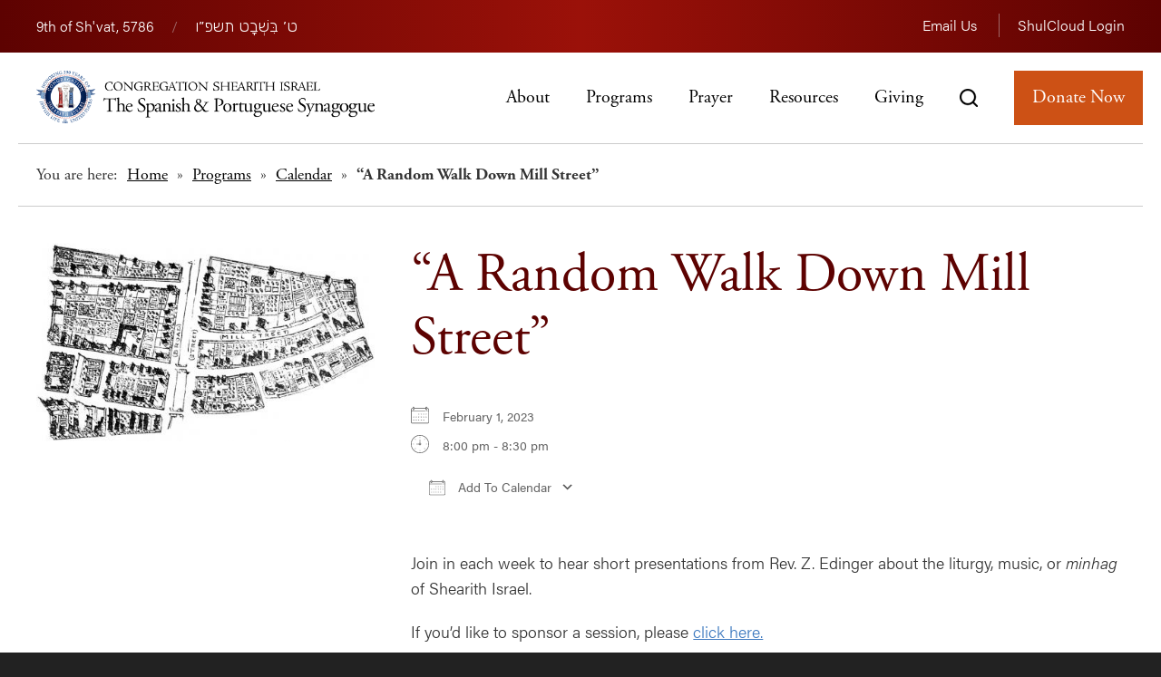

--- FILE ---
content_type: text/html; charset=UTF-8
request_url: https://www.shearithisrael.org/events/a-random-walk-down-mill-street-2023-02-01/
body_size: 14634
content:
<!DOCTYPE html>
<!--[if IEMobile 7 ]> <html dir="ltr" lang="en" xmlns:fb="https://www.facebook.com/2008/fbml" xmlns:addthis="https://www.addthis.com/help/api-spec"  prefix="og: https://ogp.me/ns#"class="no-js iem7"> <![endif]-->
<!--[if lt IE 7 ]> <html dir="ltr" lang="en" xmlns:fb="https://www.facebook.com/2008/fbml" xmlns:addthis="https://www.addthis.com/help/api-spec"  prefix="og: https://ogp.me/ns#" class="no-js ie6"> <![endif]-->
<!--[if IE 7 ]>    <html dir="ltr" lang="en" xmlns:fb="https://www.facebook.com/2008/fbml" xmlns:addthis="https://www.addthis.com/help/api-spec"  prefix="og: https://ogp.me/ns#" class="no-js ie7"> <![endif]-->
<!--[if IE 8 ]>    <html dir="ltr" lang="en" xmlns:fb="https://www.facebook.com/2008/fbml" xmlns:addthis="https://www.addthis.com/help/api-spec"  prefix="og: https://ogp.me/ns#" class="no-js ie8"> <![endif]-->
<!--[if (gte IE 9)|(gt IEMobile 7)|!(IEMobile)|!(IE)]><!--><html dir="ltr" lang="en" xmlns:fb="https://www.facebook.com/2008/fbml" xmlns:addthis="https://www.addthis.com/help/api-spec"  prefix="og: https://ogp.me/ns#" class="no-js"><!--<![endif]-->

<head>

    <meta charset="utf-8">
    <title>“A Random Walk Down Mill Street” | Congregation Shearith Israel - Manhattan Orthodox Synagogue</title>
    <meta name="viewport" content="width=device-width, initial-scale=1.0">
    <meta name="description" content="">
    <meta name="author" content="">

	<!-- Open graph tags -->
        <meta property="og:title" content="&#8220;A Random Walk Down Mill Street&#8221;" />
	<meta property="og:description" content="" />
    <meta property="og:url" content="https://www.shearithisrael.org/events/a-random-walk-down-mill-street-2023-02-01/" />
    <meta property="og:image:url" content="https://www.shearithisrael.org/wp-content/uploads/2022/05/Remnant023B.jpg" />
    <meta property="og:image:type" content="image/jpeg" />
	<meta property="og:image:width" content="1500" />
	<meta property="og:image:height" content="788" />
    
	<!-- CSS -->
    <link type="text/css" href="https://www.shearithisrael.org/wp-content/themes/shearithisrael/css/bootstrap.min.css" rel="stylesheet">
	<link rel="stylesheet" href="https://use.typekit.net/tsr6qam.css">
    <link type="text/css" href="https://www.shearithisrael.org/wp-content/themes/shearithisrael/style.css" rel="stylesheet" media="screen">
    <link type="text/css" href="https://www.shearithisrael.org/wp-content/themes/shearithisrael/navigation.css" rel="stylesheet" media="screen">

		
	<!-- Google fonts -->
	<link rel="preconnect" href="https://fonts.googleapis.com">
	<link rel="preconnect" href="https://fonts.gstatic.com" crossorigin>
	<link href="https://fonts.googleapis.com/css2?family=Rubik:ital,wght@0,300;0,400;1,300;1,400&display=swap" rel="stylesheet">

	<!-- Global site tag (gtag.js) - Google Analytics -->
	<script async src="https://www.googletagmanager.com/gtag/js?id=G-XV98JTS6B5"></script>
	<script>
	  window.dataLayer = window.dataLayer || [];
	  function gtag(){dataLayer.push(arguments);}
	  gtag('js', new Date());

	  gtag('config', 'G-XV98JTS6B5');
	</script>
	
    <!-- HTML5 shim, for IE6-8 support of HTML5 elements -->
    <!--[if lt IE 9]><script src="https://html5shim.googlecode.com/svn/trunk/html5.js"></script><![endif]-->

    <!-- Favicon and touch icons -->
    <link rel="apple-touch-icon-precomposed" sizes="144x144" href="https://www.shearithisrael.org/wp-content/themes/shearithisrael/icons/apple-touch-icon-144-precomposed.png">
    <link rel="apple-touch-icon-precomposed" sizes="114x114" href="https://www.shearithisrael.org/wp-content/themes/shearithisrael/icons/apple-touch-icon-114-precomposed.png">
	<link rel="apple-touch-icon-precomposed" sizes="72x72" href="https://www.shearithisrael.org/wp-content/themes/shearithisrael/icons/apple-touch-icon-72-precomposed.png">
	<link rel="apple-touch-icon-precomposed" href="https://www.shearithisrael.org/wp-content/themes/shearithisrael/icons/apple-touch-icon-57-precomposed.png">
	<link rel="shortcut icon" href="https://www.shearithisrael.org/wp-content/themes/shearithisrael/icons/favicon.png">    
    
    <!-- Feeds -->
    <link rel="pingback" href="https://www.shearithisrael.org/xmlrpc.php" />
    <link rel="alternate" type="application/rss+xml" title="Congregation Shearith Israel" href="https://www.shearithisrael.org/feed/" />
    <link rel="alternate" type="application/atom+xml" title="Congregation Shearith Israel" href="https://www.shearithisrael.org/feed/atom/" />

	<!-- Wordpress head functions -->    
        
		<!-- All in One SEO 4.9.3 - aioseo.com -->
	<meta name="description" content="Join in each week to hear short presentations from Rev. Z. Edinger about the liturgy, music, or minhag of Shearith Israel. If you&#039;d like to sponsor a session, please click here. To receive the Zoom link, make sure to join our weekly email list." />
	<meta name="robots" content="max-image-preview:large" />
	<meta name="author" content="Sarah Meira Rosenberg"/>
	<link rel="canonical" href="https://www.shearithisrael.org/events/a-random-walk-down-mill-street-2023-02-01/" />
	<meta name="generator" content="All in One SEO (AIOSEO) 4.9.3" />
		<meta property="og:locale" content="en_US" />
		<meta property="og:site_name" content="Congregation Shearith Israel | The Spanish and Portugese Synagogue" />
		<meta property="og:type" content="article" />
		<meta property="og:title" content="“A Random Walk Down Mill Street” | Congregation Shearith Israel - Manhattan Orthodox Synagogue" />
		<meta property="og:description" content="Join in each week to hear short presentations from Rev. Z. Edinger about the liturgy, music, or minhag of Shearith Israel. If you&#039;d like to sponsor a session, please click here. To receive the Zoom link, make sure to join our weekly email list." />
		<meta property="og:url" content="https://www.shearithisrael.org/events/a-random-walk-down-mill-street-2023-02-01/" />
		<meta property="article:published_time" content="2022-06-14T19:39:09+00:00" />
		<meta property="article:modified_time" content="2023-01-05T18:35:12+00:00" />
		<meta name="twitter:card" content="summary" />
		<meta name="twitter:title" content="“A Random Walk Down Mill Street” | Congregation Shearith Israel - Manhattan Orthodox Synagogue" />
		<meta name="twitter:description" content="Join in each week to hear short presentations from Rev. Z. Edinger about the liturgy, music, or minhag of Shearith Israel. If you&#039;d like to sponsor a session, please click here. To receive the Zoom link, make sure to join our weekly email list." />
		<script type="application/ld+json" class="aioseo-schema">
			{"@context":"https:\/\/schema.org","@graph":[{"@type":"BreadcrumbList","@id":"https:\/\/www.shearithisrael.org\/events\/a-random-walk-down-mill-street-2023-02-01\/#breadcrumblist","itemListElement":[{"@type":"ListItem","@id":"https:\/\/www.shearithisrael.org#listItem","position":1,"name":"Home","item":"https:\/\/www.shearithisrael.org","nextItem":{"@type":"ListItem","@id":"https:\/\/www.shearithisrael.org\/events\/#listItem","name":"Events"}},{"@type":"ListItem","@id":"https:\/\/www.shearithisrael.org\/events\/#listItem","position":2,"name":"Events","item":"https:\/\/www.shearithisrael.org\/events\/","nextItem":{"@type":"ListItem","@id":"https:\/\/www.shearithisrael.org\/events\/a-random-walk-down-mill-street-2023-02-01\/#listItem","name":"&#8220;A Random Walk Down Mill Street&#8221;"},"previousItem":{"@type":"ListItem","@id":"https:\/\/www.shearithisrael.org#listItem","name":"Home"}},{"@type":"ListItem","@id":"https:\/\/www.shearithisrael.org\/events\/a-random-walk-down-mill-street-2023-02-01\/#listItem","position":3,"name":"&#8220;A Random Walk Down Mill Street&#8221;","previousItem":{"@type":"ListItem","@id":"https:\/\/www.shearithisrael.org\/events\/#listItem","name":"Events"}}]},{"@type":"Organization","@id":"https:\/\/www.shearithisrael.org\/#organization","name":"Congregation Shearith Israel","description":"The Spanish and Portugese Synagogue","url":"https:\/\/www.shearithisrael.org\/"},{"@type":"Person","@id":"https:\/\/www.shearithisrael.org\/author\/srosenberg\/#author","url":"https:\/\/www.shearithisrael.org\/author\/srosenberg\/","name":"Sarah Meira Rosenberg","image":{"@type":"ImageObject","@id":"https:\/\/www.shearithisrael.org\/events\/a-random-walk-down-mill-street-2023-02-01\/#authorImage","url":"https:\/\/secure.gravatar.com\/avatar\/77f00eec70b472918228a906c7c54ee394fa82c68ad627af4254731a0a9ac047?s=96&d=mm&r=g","width":96,"height":96,"caption":"Sarah Meira Rosenberg"}},{"@type":"WebPage","@id":"https:\/\/www.shearithisrael.org\/events\/a-random-walk-down-mill-street-2023-02-01\/#webpage","url":"https:\/\/www.shearithisrael.org\/events\/a-random-walk-down-mill-street-2023-02-01\/","name":"\u201cA Random Walk Down Mill Street\u201d | Congregation Shearith Israel - Manhattan Orthodox Synagogue","description":"Join in each week to hear short presentations from Rev. Z. Edinger about the liturgy, music, or minhag of Shearith Israel. If you'd like to sponsor a session, please click here. To receive the Zoom link, make sure to join our weekly email list.","inLanguage":"en","isPartOf":{"@id":"https:\/\/www.shearithisrael.org\/#website"},"breadcrumb":{"@id":"https:\/\/www.shearithisrael.org\/events\/a-random-walk-down-mill-street-2023-02-01\/#breadcrumblist"},"author":{"@id":"https:\/\/www.shearithisrael.org\/author\/srosenberg\/#author"},"creator":{"@id":"https:\/\/www.shearithisrael.org\/author\/srosenberg\/#author"},"image":{"@type":"ImageObject","url":"https:\/\/www.shearithisrael.org\/wp-content\/uploads\/2022\/05\/Remnant023B.jpg","@id":"https:\/\/www.shearithisrael.org\/events\/a-random-walk-down-mill-street-2023-02-01\/#mainImage","width":480,"height":281},"primaryImageOfPage":{"@id":"https:\/\/www.shearithisrael.org\/events\/a-random-walk-down-mill-street-2023-02-01\/#mainImage"},"datePublished":"2022-06-14T15:39:09-04:00","dateModified":"2023-01-05T13:35:12-05:00"},{"@type":"WebSite","@id":"https:\/\/www.shearithisrael.org\/#website","url":"https:\/\/www.shearithisrael.org\/","name":"Congregation Shearith Israel","description":"The Spanish and Portugese Synagogue","inLanguage":"en","publisher":{"@id":"https:\/\/www.shearithisrael.org\/#organization"}}]}
		</script>
		<!-- All in One SEO -->

<link rel='dns-prefetch' href='//s7.addthis.com' />
<link rel="alternate" title="oEmbed (JSON)" type="application/json+oembed" href="https://www.shearithisrael.org/wp-json/oembed/1.0/embed?url=https%3A%2F%2Fwww.shearithisrael.org%2Fevents%2Fa-random-walk-down-mill-street-2023-02-01%2F" />
<link rel="alternate" title="oEmbed (XML)" type="text/xml+oembed" href="https://www.shearithisrael.org/wp-json/oembed/1.0/embed?url=https%3A%2F%2Fwww.shearithisrael.org%2Fevents%2Fa-random-walk-down-mill-street-2023-02-01%2F&#038;format=xml" />
<style id='wp-img-auto-sizes-contain-inline-css' type='text/css'>
img:is([sizes=auto i],[sizes^="auto," i]){contain-intrinsic-size:3000px 1500px}
/*# sourceURL=wp-img-auto-sizes-contain-inline-css */
</style>
<style id='wp-emoji-styles-inline-css' type='text/css'>

	img.wp-smiley, img.emoji {
		display: inline !important;
		border: none !important;
		box-shadow: none !important;
		height: 1em !important;
		width: 1em !important;
		margin: 0 0.07em !important;
		vertical-align: -0.1em !important;
		background: none !important;
		padding: 0 !important;
	}
/*# sourceURL=wp-emoji-styles-inline-css */
</style>
<link rel='stylesheet' id='wp-block-library-css' href='https://www.shearithisrael.org/wp-includes/css/dist/block-library/style.min.css?ver=6.9' type='text/css' media='all' />
<style id='classic-theme-styles-inline-css' type='text/css'>
/*! This file is auto-generated */
.wp-block-button__link{color:#fff;background-color:#32373c;border-radius:9999px;box-shadow:none;text-decoration:none;padding:calc(.667em + 2px) calc(1.333em + 2px);font-size:1.125em}.wp-block-file__button{background:#32373c;color:#fff;text-decoration:none}
/*# sourceURL=/wp-includes/css/classic-themes.min.css */
</style>
<link rel='stylesheet' id='aioseo/css/src/vue/standalone/blocks/table-of-contents/global.scss-css' href='https://www.shearithisrael.org/wp-content/plugins/all-in-one-seo-pack/dist/Lite/assets/css/table-of-contents/global.e90f6d47.css?ver=4.9.3' type='text/css' media='all' />
<style id='global-styles-inline-css' type='text/css'>
:root{--wp--preset--aspect-ratio--square: 1;--wp--preset--aspect-ratio--4-3: 4/3;--wp--preset--aspect-ratio--3-4: 3/4;--wp--preset--aspect-ratio--3-2: 3/2;--wp--preset--aspect-ratio--2-3: 2/3;--wp--preset--aspect-ratio--16-9: 16/9;--wp--preset--aspect-ratio--9-16: 9/16;--wp--preset--color--black: #000000;--wp--preset--color--cyan-bluish-gray: #abb8c3;--wp--preset--color--white: #ffffff;--wp--preset--color--pale-pink: #f78da7;--wp--preset--color--vivid-red: #cf2e2e;--wp--preset--color--luminous-vivid-orange: #ff6900;--wp--preset--color--luminous-vivid-amber: #fcb900;--wp--preset--color--light-green-cyan: #7bdcb5;--wp--preset--color--vivid-green-cyan: #00d084;--wp--preset--color--pale-cyan-blue: #8ed1fc;--wp--preset--color--vivid-cyan-blue: #0693e3;--wp--preset--color--vivid-purple: #9b51e0;--wp--preset--gradient--vivid-cyan-blue-to-vivid-purple: linear-gradient(135deg,rgb(6,147,227) 0%,rgb(155,81,224) 100%);--wp--preset--gradient--light-green-cyan-to-vivid-green-cyan: linear-gradient(135deg,rgb(122,220,180) 0%,rgb(0,208,130) 100%);--wp--preset--gradient--luminous-vivid-amber-to-luminous-vivid-orange: linear-gradient(135deg,rgb(252,185,0) 0%,rgb(255,105,0) 100%);--wp--preset--gradient--luminous-vivid-orange-to-vivid-red: linear-gradient(135deg,rgb(255,105,0) 0%,rgb(207,46,46) 100%);--wp--preset--gradient--very-light-gray-to-cyan-bluish-gray: linear-gradient(135deg,rgb(238,238,238) 0%,rgb(169,184,195) 100%);--wp--preset--gradient--cool-to-warm-spectrum: linear-gradient(135deg,rgb(74,234,220) 0%,rgb(151,120,209) 20%,rgb(207,42,186) 40%,rgb(238,44,130) 60%,rgb(251,105,98) 80%,rgb(254,248,76) 100%);--wp--preset--gradient--blush-light-purple: linear-gradient(135deg,rgb(255,206,236) 0%,rgb(152,150,240) 100%);--wp--preset--gradient--blush-bordeaux: linear-gradient(135deg,rgb(254,205,165) 0%,rgb(254,45,45) 50%,rgb(107,0,62) 100%);--wp--preset--gradient--luminous-dusk: linear-gradient(135deg,rgb(255,203,112) 0%,rgb(199,81,192) 50%,rgb(65,88,208) 100%);--wp--preset--gradient--pale-ocean: linear-gradient(135deg,rgb(255,245,203) 0%,rgb(182,227,212) 50%,rgb(51,167,181) 100%);--wp--preset--gradient--electric-grass: linear-gradient(135deg,rgb(202,248,128) 0%,rgb(113,206,126) 100%);--wp--preset--gradient--midnight: linear-gradient(135deg,rgb(2,3,129) 0%,rgb(40,116,252) 100%);--wp--preset--font-size--small: 13px;--wp--preset--font-size--medium: 20px;--wp--preset--font-size--large: 36px;--wp--preset--font-size--x-large: 42px;--wp--preset--spacing--20: 0.44rem;--wp--preset--spacing--30: 0.67rem;--wp--preset--spacing--40: 1rem;--wp--preset--spacing--50: 1.5rem;--wp--preset--spacing--60: 2.25rem;--wp--preset--spacing--70: 3.38rem;--wp--preset--spacing--80: 5.06rem;--wp--preset--shadow--natural: 6px 6px 9px rgba(0, 0, 0, 0.2);--wp--preset--shadow--deep: 12px 12px 50px rgba(0, 0, 0, 0.4);--wp--preset--shadow--sharp: 6px 6px 0px rgba(0, 0, 0, 0.2);--wp--preset--shadow--outlined: 6px 6px 0px -3px rgb(255, 255, 255), 6px 6px rgb(0, 0, 0);--wp--preset--shadow--crisp: 6px 6px 0px rgb(0, 0, 0);}:where(.is-layout-flex){gap: 0.5em;}:where(.is-layout-grid){gap: 0.5em;}body .is-layout-flex{display: flex;}.is-layout-flex{flex-wrap: wrap;align-items: center;}.is-layout-flex > :is(*, div){margin: 0;}body .is-layout-grid{display: grid;}.is-layout-grid > :is(*, div){margin: 0;}:where(.wp-block-columns.is-layout-flex){gap: 2em;}:where(.wp-block-columns.is-layout-grid){gap: 2em;}:where(.wp-block-post-template.is-layout-flex){gap: 1.25em;}:where(.wp-block-post-template.is-layout-grid){gap: 1.25em;}.has-black-color{color: var(--wp--preset--color--black) !important;}.has-cyan-bluish-gray-color{color: var(--wp--preset--color--cyan-bluish-gray) !important;}.has-white-color{color: var(--wp--preset--color--white) !important;}.has-pale-pink-color{color: var(--wp--preset--color--pale-pink) !important;}.has-vivid-red-color{color: var(--wp--preset--color--vivid-red) !important;}.has-luminous-vivid-orange-color{color: var(--wp--preset--color--luminous-vivid-orange) !important;}.has-luminous-vivid-amber-color{color: var(--wp--preset--color--luminous-vivid-amber) !important;}.has-light-green-cyan-color{color: var(--wp--preset--color--light-green-cyan) !important;}.has-vivid-green-cyan-color{color: var(--wp--preset--color--vivid-green-cyan) !important;}.has-pale-cyan-blue-color{color: var(--wp--preset--color--pale-cyan-blue) !important;}.has-vivid-cyan-blue-color{color: var(--wp--preset--color--vivid-cyan-blue) !important;}.has-vivid-purple-color{color: var(--wp--preset--color--vivid-purple) !important;}.has-black-background-color{background-color: var(--wp--preset--color--black) !important;}.has-cyan-bluish-gray-background-color{background-color: var(--wp--preset--color--cyan-bluish-gray) !important;}.has-white-background-color{background-color: var(--wp--preset--color--white) !important;}.has-pale-pink-background-color{background-color: var(--wp--preset--color--pale-pink) !important;}.has-vivid-red-background-color{background-color: var(--wp--preset--color--vivid-red) !important;}.has-luminous-vivid-orange-background-color{background-color: var(--wp--preset--color--luminous-vivid-orange) !important;}.has-luminous-vivid-amber-background-color{background-color: var(--wp--preset--color--luminous-vivid-amber) !important;}.has-light-green-cyan-background-color{background-color: var(--wp--preset--color--light-green-cyan) !important;}.has-vivid-green-cyan-background-color{background-color: var(--wp--preset--color--vivid-green-cyan) !important;}.has-pale-cyan-blue-background-color{background-color: var(--wp--preset--color--pale-cyan-blue) !important;}.has-vivid-cyan-blue-background-color{background-color: var(--wp--preset--color--vivid-cyan-blue) !important;}.has-vivid-purple-background-color{background-color: var(--wp--preset--color--vivid-purple) !important;}.has-black-border-color{border-color: var(--wp--preset--color--black) !important;}.has-cyan-bluish-gray-border-color{border-color: var(--wp--preset--color--cyan-bluish-gray) !important;}.has-white-border-color{border-color: var(--wp--preset--color--white) !important;}.has-pale-pink-border-color{border-color: var(--wp--preset--color--pale-pink) !important;}.has-vivid-red-border-color{border-color: var(--wp--preset--color--vivid-red) !important;}.has-luminous-vivid-orange-border-color{border-color: var(--wp--preset--color--luminous-vivid-orange) !important;}.has-luminous-vivid-amber-border-color{border-color: var(--wp--preset--color--luminous-vivid-amber) !important;}.has-light-green-cyan-border-color{border-color: var(--wp--preset--color--light-green-cyan) !important;}.has-vivid-green-cyan-border-color{border-color: var(--wp--preset--color--vivid-green-cyan) !important;}.has-pale-cyan-blue-border-color{border-color: var(--wp--preset--color--pale-cyan-blue) !important;}.has-vivid-cyan-blue-border-color{border-color: var(--wp--preset--color--vivid-cyan-blue) !important;}.has-vivid-purple-border-color{border-color: var(--wp--preset--color--vivid-purple) !important;}.has-vivid-cyan-blue-to-vivid-purple-gradient-background{background: var(--wp--preset--gradient--vivid-cyan-blue-to-vivid-purple) !important;}.has-light-green-cyan-to-vivid-green-cyan-gradient-background{background: var(--wp--preset--gradient--light-green-cyan-to-vivid-green-cyan) !important;}.has-luminous-vivid-amber-to-luminous-vivid-orange-gradient-background{background: var(--wp--preset--gradient--luminous-vivid-amber-to-luminous-vivid-orange) !important;}.has-luminous-vivid-orange-to-vivid-red-gradient-background{background: var(--wp--preset--gradient--luminous-vivid-orange-to-vivid-red) !important;}.has-very-light-gray-to-cyan-bluish-gray-gradient-background{background: var(--wp--preset--gradient--very-light-gray-to-cyan-bluish-gray) !important;}.has-cool-to-warm-spectrum-gradient-background{background: var(--wp--preset--gradient--cool-to-warm-spectrum) !important;}.has-blush-light-purple-gradient-background{background: var(--wp--preset--gradient--blush-light-purple) !important;}.has-blush-bordeaux-gradient-background{background: var(--wp--preset--gradient--blush-bordeaux) !important;}.has-luminous-dusk-gradient-background{background: var(--wp--preset--gradient--luminous-dusk) !important;}.has-pale-ocean-gradient-background{background: var(--wp--preset--gradient--pale-ocean) !important;}.has-electric-grass-gradient-background{background: var(--wp--preset--gradient--electric-grass) !important;}.has-midnight-gradient-background{background: var(--wp--preset--gradient--midnight) !important;}.has-small-font-size{font-size: var(--wp--preset--font-size--small) !important;}.has-medium-font-size{font-size: var(--wp--preset--font-size--medium) !important;}.has-large-font-size{font-size: var(--wp--preset--font-size--large) !important;}.has-x-large-font-size{font-size: var(--wp--preset--font-size--x-large) !important;}
:where(.wp-block-post-template.is-layout-flex){gap: 1.25em;}:where(.wp-block-post-template.is-layout-grid){gap: 1.25em;}
:where(.wp-block-term-template.is-layout-flex){gap: 1.25em;}:where(.wp-block-term-template.is-layout-grid){gap: 1.25em;}
:where(.wp-block-columns.is-layout-flex){gap: 2em;}:where(.wp-block-columns.is-layout-grid){gap: 2em;}
:root :where(.wp-block-pullquote){font-size: 1.5em;line-height: 1.6;}
/*# sourceURL=global-styles-inline-css */
</style>
<link rel='stylesheet' id='events-manager-css' href='https://www.shearithisrael.org/wp-content/plugins/events-manager/includes/css/events-manager.min.css?ver=7.2.3.1' type='text/css' media='all' />
<style id='events-manager-inline-css' type='text/css'>
body .em { --font-family : inherit; --font-weight : inherit; --font-size : 1em; --line-height : inherit; }
/*# sourceURL=events-manager-inline-css */
</style>
<link rel='stylesheet' id='addthis_all_pages-css' href='https://www.shearithisrael.org/wp-content/plugins/addthis/frontend/build/addthis_wordpress_public.min.css?ver=6.9' type='text/css' media='all' />
<script type="text/javascript" src="https://www.shearithisrael.org/wp-includes/js/jquery/jquery.min.js?ver=3.7.1" id="jquery-core-js"></script>
<script type="text/javascript" src="https://www.shearithisrael.org/wp-includes/js/jquery/jquery-migrate.min.js?ver=3.4.1" id="jquery-migrate-js"></script>
<script type="text/javascript" src="https://www.shearithisrael.org/wp-includes/js/jquery/ui/core.min.js?ver=1.13.3" id="jquery-ui-core-js"></script>
<script type="text/javascript" src="https://www.shearithisrael.org/wp-includes/js/jquery/ui/mouse.min.js?ver=1.13.3" id="jquery-ui-mouse-js"></script>
<script type="text/javascript" src="https://www.shearithisrael.org/wp-includes/js/jquery/ui/sortable.min.js?ver=1.13.3" id="jquery-ui-sortable-js"></script>
<script type="text/javascript" src="https://www.shearithisrael.org/wp-includes/js/jquery/ui/datepicker.min.js?ver=1.13.3" id="jquery-ui-datepicker-js"></script>
<script type="text/javascript" id="jquery-ui-datepicker-js-after">
/* <![CDATA[ */
jQuery(function(jQuery){jQuery.datepicker.setDefaults({"closeText":"Close","currentText":"Today","monthNames":["January","February","March","April","May","June","July","August","September","October","November","December"],"monthNamesShort":["Jan","Feb","Mar","Apr","May","Jun","Jul","Aug","Sep","Oct","Nov","Dec"],"nextText":"Next","prevText":"Previous","dayNames":["Sunday","Monday","Tuesday","Wednesday","Thursday","Friday","Saturday"],"dayNamesShort":["Sun","Mon","Tue","Wed","Thu","Fri","Sat"],"dayNamesMin":["S","M","T","W","T","F","S"],"dateFormat":"MM d, yy","firstDay":0,"isRTL":false});});
//# sourceURL=jquery-ui-datepicker-js-after
/* ]]> */
</script>
<script type="text/javascript" src="https://www.shearithisrael.org/wp-includes/js/jquery/ui/resizable.min.js?ver=1.13.3" id="jquery-ui-resizable-js"></script>
<script type="text/javascript" src="https://www.shearithisrael.org/wp-includes/js/jquery/ui/draggable.min.js?ver=1.13.3" id="jquery-ui-draggable-js"></script>
<script type="text/javascript" src="https://www.shearithisrael.org/wp-includes/js/jquery/ui/controlgroup.min.js?ver=1.13.3" id="jquery-ui-controlgroup-js"></script>
<script type="text/javascript" src="https://www.shearithisrael.org/wp-includes/js/jquery/ui/checkboxradio.min.js?ver=1.13.3" id="jquery-ui-checkboxradio-js"></script>
<script type="text/javascript" src="https://www.shearithisrael.org/wp-includes/js/jquery/ui/button.min.js?ver=1.13.3" id="jquery-ui-button-js"></script>
<script type="text/javascript" src="https://www.shearithisrael.org/wp-includes/js/jquery/ui/dialog.min.js?ver=1.13.3" id="jquery-ui-dialog-js"></script>
<script type="text/javascript" id="events-manager-js-extra">
/* <![CDATA[ */
var EM = {"ajaxurl":"https://www.shearithisrael.org/wp-admin/admin-ajax.php","locationajaxurl":"https://www.shearithisrael.org/wp-admin/admin-ajax.php?action=locations_search","firstDay":"0","locale":"en","dateFormat":"yy-mm-dd","ui_css":"https://www.shearithisrael.org/wp-content/plugins/events-manager/includes/css/jquery-ui/build.min.css","show24hours":"0","is_ssl":"1","autocomplete_limit":"10","calendar":{"breakpoints":{"small":560,"medium":908,"large":false},"month_format":"F Y"},"phone":"","datepicker":{"format":"m-d-Y"},"search":{"breakpoints":{"small":650,"medium":850,"full":false}},"url":"https://www.shearithisrael.org/wp-content/plugins/events-manager","assets":{"input.em-uploader":{"js":{"em-uploader":{"url":"https://www.shearithisrael.org/wp-content/plugins/events-manager/includes/js/em-uploader.js?v=7.2.3.1","event":"em_uploader_ready"}}},".em-event-editor":{"js":{"event-editor":{"url":"https://www.shearithisrael.org/wp-content/plugins/events-manager/includes/js/events-manager-event-editor.js?v=7.2.3.1","event":"em_event_editor_ready"}},"css":{"event-editor":"https://www.shearithisrael.org/wp-content/plugins/events-manager/includes/css/events-manager-event-editor.min.css?v=7.2.3.1"}},".em-recurrence-sets, .em-timezone":{"js":{"luxon":{"url":"luxon/luxon.js?v=7.2.3.1","event":"em_luxon_ready"}}},".em-booking-form, #em-booking-form, .em-booking-recurring, .em-event-booking-form":{"js":{"em-bookings":{"url":"https://www.shearithisrael.org/wp-content/plugins/events-manager/includes/js/bookingsform.js?v=7.2.3.1","event":"em_booking_form_js_loaded"}}},"#em-opt-archetypes":{"js":{"archetypes":"https://www.shearithisrael.org/wp-content/plugins/events-manager/includes/js/admin-archetype-editor.js?v=7.2.3.1","archetypes_ms":"https://www.shearithisrael.org/wp-content/plugins/events-manager/includes/js/admin-archetypes.js?v=7.2.3.1","qs":"qs/qs.js?v=7.2.3.1"}}},"cached":"","txt_search":"Search","txt_searching":"Searching...","txt_loading":"Loading..."};
//# sourceURL=events-manager-js-extra
/* ]]> */
</script>
<script type="text/javascript" src="https://www.shearithisrael.org/wp-content/plugins/events-manager/includes/js/events-manager.js?ver=7.2.3.1" id="events-manager-js"></script>
<script type="text/javascript" src="https://s7.addthis.com/js/300/addthis_widget.js?ver=6.9#pubid=wp-c1e8e1b3bfbefc556a9f876f549bb456" id="addthis_widget-js"></script>
<link rel="https://api.w.org/" href="https://www.shearithisrael.org/wp-json/" /><link rel="EditURI" type="application/rsd+xml" title="RSD" href="https://www.shearithisrael.org/xmlrpc.php?rsd" />
<meta name="generator" content="WordPress 6.9" />
<link rel='shortlink' href='https://www.shearithisrael.org/?p=5667' />
<meta name="generator" content="Elementor 3.34.3; features: additional_custom_breakpoints; settings: css_print_method-external, google_font-enabled, font_display-auto">
			<style>
				.e-con.e-parent:nth-of-type(n+4):not(.e-lazyloaded):not(.e-no-lazyload),
				.e-con.e-parent:nth-of-type(n+4):not(.e-lazyloaded):not(.e-no-lazyload) * {
					background-image: none !important;
				}
				@media screen and (max-height: 1024px) {
					.e-con.e-parent:nth-of-type(n+3):not(.e-lazyloaded):not(.e-no-lazyload),
					.e-con.e-parent:nth-of-type(n+3):not(.e-lazyloaded):not(.e-no-lazyload) * {
						background-image: none !important;
					}
				}
				@media screen and (max-height: 640px) {
					.e-con.e-parent:nth-of-type(n+2):not(.e-lazyloaded):not(.e-no-lazyload),
					.e-con.e-parent:nth-of-type(n+2):not(.e-lazyloaded):not(.e-no-lazyload) * {
						background-image: none !important;
					}
				}
			</style>
			<meta name="generator" content="Powered by Slider Revolution 6.5.24 - responsive, Mobile-Friendly Slider Plugin for WordPress with comfortable drag and drop interface." />
<script data-cfasync="false" type="text/javascript">if (window.addthis_product === undefined) { window.addthis_product = "wpp"; } if (window.wp_product_version === undefined) { window.wp_product_version = "wpp-6.2.7"; } if (window.addthis_share === undefined) { window.addthis_share = {}; } if (window.addthis_config === undefined) { window.addthis_config = {"data_track_clickback":true,"ignore_server_config":true,"ui_atversion":300}; } if (window.addthis_layers === undefined) { window.addthis_layers = {}; } if (window.addthis_layers_tools === undefined) { window.addthis_layers_tools = []; } else {  } if (window.addthis_plugin_info === undefined) { window.addthis_plugin_info = {"info_status":"enabled","cms_name":"WordPress","plugin_name":"Share Buttons by AddThis","plugin_version":"6.2.7","plugin_mode":"WordPress","anonymous_profile_id":"wp-c1e8e1b3bfbefc556a9f876f549bb456","page_info":{"template":"posts","post_type":"event"},"sharing_enabled_on_post_via_metabox":false}; } 
                    (function() {
                      var first_load_interval_id = setInterval(function () {
                        if (typeof window.addthis !== 'undefined') {
                          window.clearInterval(first_load_interval_id);
                          if (typeof window.addthis_layers !== 'undefined' && Object.getOwnPropertyNames(window.addthis_layers).length > 0) {
                            window.addthis.layers(window.addthis_layers);
                          }
                          if (Array.isArray(window.addthis_layers_tools)) {
                            for (i = 0; i < window.addthis_layers_tools.length; i++) {
                              window.addthis.layers(window.addthis_layers_tools[i]);
                            }
                          }
                        }
                     },1000)
                    }());
                </script><script>function setREVStartSize(e){
			//window.requestAnimationFrame(function() {
				window.RSIW = window.RSIW===undefined ? window.innerWidth : window.RSIW;
				window.RSIH = window.RSIH===undefined ? window.innerHeight : window.RSIH;
				try {
					var pw = document.getElementById(e.c).parentNode.offsetWidth,
						newh;
					pw = pw===0 || isNaN(pw) || (e.l=="fullwidth" || e.layout=="fullwidth") ? window.RSIW : pw;
					e.tabw = e.tabw===undefined ? 0 : parseInt(e.tabw);
					e.thumbw = e.thumbw===undefined ? 0 : parseInt(e.thumbw);
					e.tabh = e.tabh===undefined ? 0 : parseInt(e.tabh);
					e.thumbh = e.thumbh===undefined ? 0 : parseInt(e.thumbh);
					e.tabhide = e.tabhide===undefined ? 0 : parseInt(e.tabhide);
					e.thumbhide = e.thumbhide===undefined ? 0 : parseInt(e.thumbhide);
					e.mh = e.mh===undefined || e.mh=="" || e.mh==="auto" ? 0 : parseInt(e.mh,0);
					if(e.layout==="fullscreen" || e.l==="fullscreen")
						newh = Math.max(e.mh,window.RSIH);
					else{
						e.gw = Array.isArray(e.gw) ? e.gw : [e.gw];
						for (var i in e.rl) if (e.gw[i]===undefined || e.gw[i]===0) e.gw[i] = e.gw[i-1];
						e.gh = e.el===undefined || e.el==="" || (Array.isArray(e.el) && e.el.length==0)? e.gh : e.el;
						e.gh = Array.isArray(e.gh) ? e.gh : [e.gh];
						for (var i in e.rl) if (e.gh[i]===undefined || e.gh[i]===0) e.gh[i] = e.gh[i-1];
											
						var nl = new Array(e.rl.length),
							ix = 0,
							sl;
						e.tabw = e.tabhide>=pw ? 0 : e.tabw;
						e.thumbw = e.thumbhide>=pw ? 0 : e.thumbw;
						e.tabh = e.tabhide>=pw ? 0 : e.tabh;
						e.thumbh = e.thumbhide>=pw ? 0 : e.thumbh;
						for (var i in e.rl) nl[i] = e.rl[i]<window.RSIW ? 0 : e.rl[i];
						sl = nl[0];
						for (var i in nl) if (sl>nl[i] && nl[i]>0) { sl = nl[i]; ix=i;}
						var m = pw>(e.gw[ix]+e.tabw+e.thumbw) ? 1 : (pw-(e.tabw+e.thumbw)) / (e.gw[ix]);
						newh =  (e.gh[ix] * m) + (e.tabh + e.thumbh);
					}
					var el = document.getElementById(e.c);
					if (el!==null && el) el.style.height = newh+"px";
					el = document.getElementById(e.c+"_wrapper");
					if (el!==null && el) {
						el.style.height = newh+"px";
						el.style.display = "block";
					}
				} catch(e){
					console.log("Failure at Presize of Slider:" + e)
				}
			//});
		  };</script>

</head>

<body>

	<!-- Search field -->
	<div class="modal fade center" id="myModal" tabindex="-1" role="dialog" aria-labelledby="myModalLabel">
		<div class="modal-dialog" role="document">
			<div class="modal-content">
				<div class="modal-body">
					<form role="search" method="get" class="search-form" action="https://www.shearithisrael.org/">
					<input type="search" value="Search this website" onBlur="if(this.value=='') this.value='Search this website';" onFocus="if(this.value=='Search this website') this.value='';" name="s" />
					<button type="submit" class="search-submit">Go</button>
					</form>
				</div>
				<button type="button" class="btn btn-default" data-dismiss="modal">Close</button>
			</div>
		</div>
	</div>
	
	<!-- Top bar -->
    <section class="wrap top-bar">
    	<div class="container">
        	<div class="row">
				<div class="col-lg-4 col-md-4 col-sm-12 hidden-xs">
					<p><script type="text/javascript" charset="utf-8" src="https://www.hebcal.com/etc/hdate-en.js"></script> <span>/</span> <span class="hebrew"><script type="text/javascript" charset="utf-8" src="https://www.hebcal.com/etc/hdate-he.js"></script></span> </p>
				</div>
				<div class="col-lg-8 col-md-8 col-sm-12 col-xs-12 right">
					<ul>
            		<li><a href="mailto:info@shearithisrael.org">Email Us</a></li>					<li id="menu-item-31" class="menu-item menu-item-type-custom menu-item-object-custom menu-item-31"><a target="_blank" href="https://shearithisrael.shulcloud.com/">ShulCloud Login</a></li>
					</ul>
				</div>
            </div>
        </div>
    </section>

	<!-- Header -->
    <header class="wrap header main-nav">
    	<div class="container">
        	<div class="row">
				<div class="col-lg-4 col-lg-offset-0 col-md-4 col-md-offset-0 col-sm-8 col-sm-offset-2 hidden-xs">
					<a href="https://www.shearithisrael.org" title="Return to the homepage"><img class="img-responsive" alt="Congregation Shearith Israel" src="https://www.shearithisrael.org/wp-content/themes/shearithisrael/images/logo-250th.png" /></a>
					
					<!--<div class="id-block">
						<h2><a class="home-link" href="/ ">Congregation&nbsp;Shearith&nbsp;Israel</a></h2>
						<h1 id="main-title"><a class="home-link" href="/"></a></h1>
						<h1 id="next-title"><a class="home-link" href="/"></a></h1>
						<div id="other-titles">
							<span>The Spanish &amp; Portuguese Synagogue</span>
							<span>America's First Jewish Congregation</span>
							<span>Bem vindo ao lar</span>
							<span>Bienvenido a casa</span>
							<span>ברוכים הבאים הביתה</span>
							<span>The Spanish &amp; Portuguese Synagogue</span>
						</div>
					</div>-->
					
				</div>
                <div class="col-lg-8 col-md-8 col-sm-12 col-xs-12 navbar navbar-default">
                    <div class="navbar-header">
                        <button type="button" class="navbar-toggle collapsed" data-toggle="collapse" data-target="#navbar-collapse-1" aria-expanded="false">
                            <span class="sr-only">Toggle navigation</span>
                            <span class="icon-bar"></span>
                            <span class="icon-bar"></span>
                            <span class="icon-bar"></span>
                        </button>
                        <a class="navbar-brand" href="https://www.shearithisrael.org"><img class="img-responsive" alt="Congregation Shearith Israel" src="https://www.shearithisrael.org/wp-content/themes/shearithisrael/images/logo-250th.png" /></a>
                    </div>
                    
					<div id="navbar-collapse-1" class="collapse navbar-collapse">
                        <ul id="main-menu" class="nav navbar-nav">
                        <li id="menu-item-32" class="menu-item menu-item-type-post_type menu-item-object-page menu-item-has-children menu-item-32 dropdown"><a title="About" href="https://www.shearithisrael.org/about/" data-toggle="dropdown" class="dropdown-toggle">About <span class="hidden-lg hidden-md visible-sm visible-xs caret"></span></a>
<ul role="menu" class=" dropdown-menu">
	<li id="menu-item-460" class="menu-item menu-item-type-post_type menu-item-object-page menu-item-460"><a title="Our History" href="https://www.shearithisrael.org/about/our-history/">Our History</a></li>
	<li id="menu-item-3651" class="menu-item menu-item-type-post_type menu-item-object-page menu-item-3651"><a title="Leadership Updates" href="https://www.shearithisrael.org/about/leadership-updates/">Leadership Updates</a></li>
	<li id="menu-item-462" class="menu-item menu-item-type-post_type menu-item-object-page menu-item-462"><a title="Our Minhag" href="https://www.shearithisrael.org/about/our-minhag/">Our Minhag</a></li>
	<li id="menu-item-463" class="menu-item menu-item-type-post_type menu-item-object-page menu-item-463"><a title="Membership" href="https://www.shearithisrael.org/about/membership/">Membership</a></li>
	<li id="menu-item-464" class="menu-item menu-item-type-post_type menu-item-object-page menu-item-464"><a title="Host Your Event" href="https://www.shearithisrael.org/about/host-your-event/">Host Your Event</a></li>
	<li id="menu-item-465" class="menu-item menu-item-type-post_type menu-item-object-page menu-item-465"><a title="Board of Trustees" href="https://www.shearithisrael.org/about/board-of-trustees/">Board of Trustees</a></li>
	<li id="menu-item-466" class="menu-item menu-item-type-post_type menu-item-object-page menu-item-466"><a title="Staff" href="https://www.shearithisrael.org/about/staff/">Staff</a></li>
	<li id="menu-item-468" class="menu-item menu-item-type-post_type menu-item-object-page menu-item-468"><a title="Tours" href="https://www.shearithisrael.org/about/tours/">Tours</a></li>
	<li id="menu-item-12021" class="menu-item menu-item-type-post_type menu-item-object-page menu-item-12021"><a title="Visit &#038; Pray at Touro Synagogue" href="https://www.shearithisrael.org/about/touro/">Visit &#038; Pray at Touro Synagogue</a></li>
	<li id="menu-item-469" class="menu-item menu-item-type-post_type menu-item-object-page menu-item-469"><a title="Join Our Email Lists" href="https://www.shearithisrael.org/about/join-our-email-lists/">Join Our Email Lists</a></li>
	<li id="menu-item-470" class="menu-item menu-item-type-post_type menu-item-object-page menu-item-470"><a title="Community Groups" href="https://www.shearithisrael.org/about/community-groups/">Community Groups</a></li>
</ul>
</li>
<li id="menu-item-33" class="menu-item menu-item-type-post_type menu-item-object-page menu-item-has-children menu-item-33 dropdown"><a title="Programs" href="https://www.shearithisrael.org/programs/" data-toggle="dropdown" class="dropdown-toggle">Programs <span class="hidden-lg hidden-md visible-sm visible-xs caret"></span></a>
<ul role="menu" class=" dropdown-menu">
	<li id="menu-item-663" class="menu-item menu-item-type-post_type menu-item-object-page menu-item-663"><a title="Calendar" href="https://www.shearithisrael.org/programs/calendar/">Calendar</a></li>
	<li id="menu-item-12810" class="menu-item menu-item-type-post_type menu-item-object-page menu-item-12810"><a title="Celebrating the US Semiquincentennial" href="https://www.shearithisrael.org/us-250/">Celebrating the US Semiquincentennial</a></li>
	<li id="menu-item-664" class="menu-item menu-item-type-post_type menu-item-object-page menu-item-664"><a title="Holidays" href="https://www.shearithisrael.org/programs/holidays/">Holidays</a></li>
	<li id="menu-item-665" class="menu-item menu-item-type-post_type menu-item-object-page menu-item-665"><a title="Jewish Education, Major Lectures, &#038; Special Events" href="https://www.shearithisrael.org/programs/jewish-education-major-lectures/">Jewish Education, Major Lectures, &#038; Special Events</a></li>
	<li id="menu-item-666" class="menu-item menu-item-type-post_type menu-item-object-page menu-item-666"><a title="Women at Shearith Israel" href="https://www.shearithisrael.org/programs/csi-women/">Women at Shearith Israel</a></li>
	<li id="menu-item-667" class="menu-item menu-item-type-post_type menu-item-object-page menu-item-667"><a title="Youth" href="https://www.shearithisrael.org/programs/youth/">Youth</a></li>
	<li id="menu-item-668" class="menu-item menu-item-type-post_type menu-item-object-page menu-item-668"><a title="Hesed" href="https://www.shearithisrael.org/programs/hesed/">Hesed</a></li>
</ul>
</li>
<li id="menu-item-34" class="menu-item menu-item-type-post_type menu-item-object-page menu-item-has-children menu-item-34 dropdown"><a title="Prayer" href="https://www.shearithisrael.org/prayer/" data-toggle="dropdown" class="dropdown-toggle">Prayer <span class="hidden-lg hidden-md visible-sm visible-xs caret"></span></a>
<ul role="menu" class=" dropdown-menu">
	<li id="menu-item-753" class="menu-item menu-item-type-post_type menu-item-object-page menu-item-753"><a title="Prayer Calendar" href="https://www.shearithisrael.org/prayer/prayer-calendar/">Prayer Calendar</a></li>
	<li id="menu-item-754" class="menu-item menu-item-type-post_type menu-item-object-page menu-item-754"><a title="Liturgy" href="https://www.shearithisrael.org/prayer/liturgy/">Liturgy</a></li>
	<li id="menu-item-755" class="menu-item menu-item-type-post_type menu-item-object-page menu-item-755"><a title="Choir" href="https://www.shearithisrael.org/prayer/choir/">Choir</a></li>
	<li id="menu-item-756" class="menu-item menu-item-type-post_type menu-item-object-page menu-item-756"><a title="Women’s Shabbat Services" href="https://www.shearithisrael.org/prayer/womens-shabbat-services/">Women’s Shabbat Services</a></li>
	<li id="menu-item-757" class="menu-item menu-item-type-post_type menu-item-object-page menu-item-757"><a title="Youth Prayer" href="https://www.shearithisrael.org/prayer/youth-prayer/">Youth Prayer</a></li>
</ul>
</li>
<li id="menu-item-35" class="menu-item menu-item-type-post_type menu-item-object-page menu-item-has-children menu-item-35 dropdown"><a title="Resources" href="https://www.shearithisrael.org/resources/" data-toggle="dropdown" class="dropdown-toggle">Resources <span class="hidden-lg hidden-md visible-sm visible-xs caret"></span></a>
<ul role="menu" class=" dropdown-menu">
	<li id="menu-item-531" class="menu-item menu-item-type-post_type menu-item-object-page menu-item-531"><a title="Community Resources" href="https://www.shearithisrael.org/resources/community-resources/">Community Resources</a></li>
	<li id="menu-item-532" class="menu-item menu-item-type-post_type menu-item-object-page menu-item-532"><a title="Announcements" href="https://www.shearithisrael.org/resources/announcements/">Announcements</a></li>
	<li id="menu-item-533" class="menu-item menu-item-type-post_type menu-item-object-page menu-item-533"><a title="Shabbat &#038; Holiday Handouts" href="https://www.shearithisrael.org/resources/shabbat-holiday-handouts/">Shabbat &#038; Holiday Handouts</a></li>
	<li id="menu-item-534" class="menu-item menu-item-type-post_type menu-item-object-page menu-item-534"><a title="Bulletins &#038; Additional Publications" href="https://www.shearithisrael.org/resources/bulletins-additional-publications/">Bulletins &#038; Additional Publications</a></li>
	<li id="menu-item-535" class="menu-item menu-item-type-post_type menu-item-object-page menu-item-535"><a title="Life Cycle Events" href="https://www.shearithisrael.org/resources/life-cycle-events/">Life Cycle Events</a></li>
	<li id="menu-item-536" class="menu-item menu-item-type-post_type menu-item-object-page menu-item-536"><a title="In the Press" href="https://www.shearithisrael.org/resources/press/">In the Press</a></li>
	<li id="menu-item-537" class="menu-item menu-item-type-post_type menu-item-object-page menu-item-537"><a title="Our Archives" href="https://www.shearithisrael.org/resources/our-archives/">Our Archives</a></li>
	<li id="menu-item-538" class="menu-item menu-item-type-post_type menu-item-object-page menu-item-538"><a title="S&#038;P Communications &#038; Traditions" href="https://www.shearithisrael.org/resources/sp-communications-traditions/">S&#038;P Communications &#038; Traditions</a></li>
	<li id="menu-item-582" class="menu-item menu-item-type-post_type menu-item-object-page menu-item-582"><a title="Online Store" href="https://www.shearithisrael.org/resources/online-store/">Online Store</a></li>
</ul>
</li>
<li id="menu-item-36" class="menu-item menu-item-type-post_type menu-item-object-page menu-item-has-children menu-item-36 dropdown"><a title="Giving" href="https://www.shearithisrael.org/giving/" data-toggle="dropdown" class="dropdown-toggle">Giving <span class="hidden-lg hidden-md visible-sm visible-xs caret"></span></a>
<ul role="menu" class=" dropdown-menu">
	<li id="menu-item-472" class="menu-item menu-item-type-post_type menu-item-object-page menu-item-472"><a title="General Donations" href="https://www.shearithisrael.org/giving/general-donations/">General Donations</a></li>
	<li id="menu-item-473" class="menu-item menu-item-type-post_type menu-item-object-page menu-item-473"><a title="Rabbi’s Discretionary Fund" href="https://www.shearithisrael.org/giving/rabbis-discretionary-fund/">Rabbi’s Discretionary Fund</a></li>
	<li id="menu-item-474" class="menu-item menu-item-type-post_type menu-item-object-page menu-item-474"><a title="Sponsor a Kiddush or Breakfast" href="https://www.shearithisrael.org/giving/sponsor-a-kiddush/">Sponsor a Kiddush or Breakfast</a></li>
	<li id="menu-item-476" class="menu-item menu-item-type-post_type menu-item-object-page menu-item-476"><a title="Sponsor a Class" href="https://www.shearithisrael.org/giving/sponsor-a-class/">Sponsor a Class</a></li>
	<li id="menu-item-12948" class="menu-item menu-item-type-post_type menu-item-object-page menu-item-12948"><a title="Faith for Food: Masbia’s UWS Food Annex at Shearith Israel" href="https://www.shearithisrael.org/giving/faith-for-food/">Faith for Food: Masbia’s UWS Food Annex at Shearith Israel</a></li>
	<li id="menu-item-477" class="menu-item menu-item-type-post_type menu-item-object-page menu-item-477"><a title="PTTS Hebrew School Scholarship Fund" href="https://www.shearithisrael.org/giving/ptts-scholarship-fund/">PTTS Hebrew School Scholarship Fund</a></li>
	<li id="menu-item-478" class="menu-item menu-item-type-post_type menu-item-object-page menu-item-478"><a title="Planned Giving &#038; Bequests" href="https://www.shearithisrael.org/giving/planned-giving-bequests/">Planned Giving &#038; Bequests</a></li>
	<li id="menu-item-479" class="menu-item menu-item-type-post_type menu-item-object-page menu-item-479"><a title="Sisterhood" href="https://www.shearithisrael.org/giving/sisterhood/">Sisterhood</a></li>
	<li id="menu-item-480" class="menu-item menu-item-type-post_type menu-item-object-page menu-item-480"><a title="Support Caring Connection" href="https://www.shearithisrael.org/giving/support-caring-connection/">Support Caring Connection</a></li>
	<li id="menu-item-481" class="menu-item menu-item-type-post_type menu-item-object-page menu-item-481"><a title="West 11th Street Cemetery Renewal" href="https://www.shearithisrael.org/giving/west-11th-cemetery/">West 11th Street Cemetery Renewal</a></li>
	<li id="menu-item-482" class="menu-item menu-item-type-post_type menu-item-object-page menu-item-482"><a title="Hesed: Community Support" href="https://www.shearithisrael.org/giving/hesed-community-support/">Hesed: Community Support</a></li>
	<li id="menu-item-483" class="menu-item menu-item-type-post_type menu-item-object-page menu-item-483"><a title="1654 Society" href="https://www.shearithisrael.org/giving/1654-society/">1654 Society</a></li>
	<li id="menu-item-484" class="menu-item menu-item-type-post_type menu-item-object-page menu-item-484"><a title="Hebra Hased Va’Amet" href="https://www.shearithisrael.org/giving/hebra-hased-vaamet/">Hebra Hased Va’Amet</a></li>
</ul>
</li>
                        <li class="search"><a href="#" data-toggle="modal" data-target="#myModal" class="modal"><img src="https://www.shearithisrael.org/wp-content/themes/shearithisrael/images/search_btn.png" alt="" /></a></li>
						<li class="donate"><a href="https://shearithisrael.shulcloud.com/form/donation" target="_blank">Donate Now</a></li>
                        </ul>
                    </div>
                </div>
            </div>
        </div>
    </header>
	
		
    
	<section class="wrap content">
		<div class="container post-5667">
						<div class="row breadcrumb-bar">
				<div class="col-lg-12 col-md-12 col-sm-12 col-xs-12">
					<p>You are here: <a href="https://www.shearithisrael.org">Home</a> &raquo; <a href="https://www.shearithisrael.org/programs/">Programs</a> &raquo; <a href="https://www.shearithisrael.org/programs/calendar/">Calendar</a> &raquo; <strong>&#8220;A Random Walk Down Mill Street&#8221;</strong></p>
				</div>
			</div>
			
			<div class="row event-page">
								<div class="col-lg-4 col-md-4 col-sm-12 col-xs-12">
					<img src="https://www.shearithisrael.org/wp-content/uploads/2022/05/Remnant023B.jpg" class="img-responsive wp-post-image" alt="" decoding="async" srcset="https://www.shearithisrael.org/wp-content/uploads/2022/05/Remnant023B.jpg 480w, https://www.shearithisrael.org/wp-content/uploads/2022/05/Remnant023B-300x176.jpg 300w" sizes="(max-width: 480px) 100vw, 480px" />				</div>
				<div class="col-lg-8 col-md-8 col-sm-12 col-xs-12">
					<h1>&#8220;A Random Walk Down Mill Street&#8221;</h1>
					<div class="at-above-post addthis_tool" data-url="https://www.shearithisrael.org/events/a-random-walk-down-mill-street-2023-02-01/"></div><div class="em em-view-container" id="em-view-6" data-view="event">
	<div class="em em-item em-item-single em-event em-event-single em-event-665 " id="em-event-6" data-view-id="6">
		<section class="em-item-header"  style="--default-border:#c6ab8d;">
	<div class="em-item-meta">
		<section class="em-item-meta-column">
			<section class="em-event-when">
				<div class="em-item-meta-line em-event-date em-event-meta-datetime">
					<span class="em-icon-calendar em-icon"></span>
					February 1, 2023    
				</div>
				<div class="em-item-meta-line em-event-time em-event-meta-datetime">
					<span class="em-icon-clock em-icon"></span>
					8:00 pm - 8:30 pm
				</div>
		
				
				
									<button type="button" class="em-event-add-to-calendar em-tooltip-ddm em-clickable input" data-button-width="match" data-tooltip-class="em-add-to-calendar-tooltip" data-content="em-event-add-to-colendar-content-123809544"><span class="em-icon em-icon-calendar"></span> Add To Calendar</button>
					<div class="em-tooltip-ddm-content em-event-add-to-calendar-content" id="em-event-add-to-colendar-content-123809544">
						<a class="em-a2c-download" href="https://www.shearithisrael.org/events/a-random-walk-down-mill-street-2023-02-01/ical/" target="_blank">Download ICS</a>
						<a class="em-a2c-google" href="https://www.google.com/calendar/event?action=TEMPLATE&#038;text=%22A+Random+Walk+Down+Mill+Street%22&#038;dates=20230201T200000/20230201T203000&#038;details=Join+in+each+week+to+hear+short+presentations+from+Rev.+Z.+Edinger+about+the+liturgy%2C+music%2C+or+%3Cem%3Eminhag%3C%2Fem%3E+of+Shearith+Israel.If+you%26%238217%3Bd+like+to+sponsor+a+session%2C+please%C2%A0%3Ca+href%3D%22https%3A%2F%2Fshearithisrael.shulcloud.com%2Fform%2Fclass-sponsorship%22%3Eclick+here.%3C%2Fa%3ETo+receive+the+Zoom+link%2C+make+sure+to+%3Ca+href%3D%22https%3A%2F%2Fvisitor.r20.constantcontact.com%2Fmanage%2Foptin%3Fv%3D0010YFcABXlzqUFTdbNQ9dVA7p80AzPsgNE_uUIzyRHVlgxs0plTUFKxhaNqfTYGHVcigpn9qo02n0vtT6cRjBib9cXkkwSeEsnHMyNan2E9megRkALf_TLcGkzTuzAuR1dfJfwG3ksr1SiwsWNk5JWTlkBQmtk71B6AlmUskEO1kY%253D%22%3E%3Cstrong%3Ejoin+our+weekly+email+list.%3C%2Fstrong%3E%3C%2Fa%3E&#038;location=&#038;trp=false&#038;sprop=https%3A%2F%2Fwww.shearithisrael.org%2Fevents%2Fa-random-walk-down-mill-street-2023-02-01%2F&#038;sprop=name:Congregation+Shearith+Israel&#038;ctz=America%2FNew_York" target="_blank">Google Calendar</a>
						<a class="em-a2c-apple" href="webcal://www.shearithisrael.org/events/a-random-walk-down-mill-street-2023-02-01/ical/" target="_blank">iCalendar</a>
						<a class="em-a2c-office" href="https://outlook.office.com/calendar/0/deeplink/compose?allday=false&#038;body=Join+in+each+week+to+hear+short+presentations+from+Rev.+Z.+Edinger+about+the+liturgy%2C+music%2C+or+%3Cem%3Eminhag%3C%2Fem%3E+of+Shearith+Israel.If+you%26%238217%3Bd+like+to+sponsor+a+session%2C+please%C2%A0%3Ca+href%3D%22https%3A%2F%2Fshearithisrael.shulcloud.com%2Fform%2Fclass-sponsorship%22%3Eclick+here.%3C%2Fa%3ETo+receive+the+Zoom+link%2C+make+sure+to+%3Ca+href%3D%22https%3A%2F%2Fvisitor.r20.constantcontact.com%2Fmanage%2Foptin%3Fv%3D0010YFcABXlzqUFTdbNQ9dVA7p80AzPsgNE_uUIzyRHVlgxs0plTUFKxhaNqfTYGHVcigpn9qo02n0vtT6cRjBib9cXkkwSeEsnHMyNan2E9megRkALf_TLcGkzTuzAuR1dfJfwG3ksr1SiwsWNk5JWTlkBQmtk71B6AlmUskEO1kY%253D%22%3E%3Cstrong%3Ejoin+our+weekly+email+list.%3C%2Fstrong%3E%3C%2Fa%3E&#038;location=&#038;path=/calendar/action/compose&#038;rru=addevent&#038;startdt=2023-02-01T20%3A00%3A00-05%3A00&#038;enddt=2023-02-01T20%3A30%3A00-05%3A00&#038;subject=%22A+Random+Walk+Down+Mill+Street%22" target="_blank">Office 365</a>
						<a class="em-a2c-outlook" href="https://outlook.live.com/calendar/0/deeplink/compose?allday=false&#038;body=Join+in+each+week+to+hear+short+presentations+from+Rev.+Z.+Edinger+about+the+liturgy%2C+music%2C+or+%3Cem%3Eminhag%3C%2Fem%3E+of+Shearith+Israel.If+you%26%238217%3Bd+like+to+sponsor+a+session%2C+please%C2%A0%3Ca+href%3D%22https%3A%2F%2Fshearithisrael.shulcloud.com%2Fform%2Fclass-sponsorship%22%3Eclick+here.%3C%2Fa%3ETo+receive+the+Zoom+link%2C+make+sure+to+%3Ca+href%3D%22https%3A%2F%2Fvisitor.r20.constantcontact.com%2Fmanage%2Foptin%3Fv%3D0010YFcABXlzqUFTdbNQ9dVA7p80AzPsgNE_uUIzyRHVlgxs0plTUFKxhaNqfTYGHVcigpn9qo02n0vtT6cRjBib9cXkkwSeEsnHMyNan2E9megRkALf_TLcGkzTuzAuR1dfJfwG3ksr1SiwsWNk5JWTlkBQmtk71B6AlmUskEO1kY%253D%22%3E%3Cstrong%3Ejoin+our+weekly+email+list.%3C%2Fstrong%3E%3C%2Fa%3E&#038;location=&#038;path=/calendar/action/compose&#038;rru=addevent&#038;startdt=2023-02-01T20%3A00%3A00-05%3A00&#038;enddt=2023-02-01T20%3A30%3A00-05%3A00&#038;subject=%22A+Random+Walk+Down+Mill+Street%22" target="_blank">Outlook Live</a>
					</div>
					
			</section>
		</section>
	</div>
</section>
<section class="em-event-content">
	<p style="text-align: left;" align="center">Join in each week to hear short presentations from Rev. Z. Edinger about the liturgy, music, or <em>minhag</em> of Shearith Israel.</p>
<p style="text-align: left;" align="center">If you&#8217;d like to sponsor a session, please <a href="https://shearithisrael.shulcloud.com/form/class-sponsorship" target="_blank" rel="noopener noreferrer">click here.</a></p>
<p style="text-align: left;">To receive the Zoom link, make sure to <a href="https://visitor.r20.constantcontact.com/manage/optin?v=0010YFcABXlzqUFTdbNQ9dVA7p80AzPsgNE_uUIzyRHVlgxs0plTUFKxhaNqfTYGHVcigpn9qo02n0vtT6cRjBib9cXkkwSeEsnHMyNan2E9megRkALf_TLcGkzTuzAuR1dfJfwG3ksr1SiwsWNk5JWTlkBQmtk71B6AlmUskEO1kY%3D"><strong>join our weekly email list.</strong></a></p>

</section>	</div>
</div>
	<!-- AddThis Advanced Settings above via filter on the_content --><!-- AddThis Advanced Settings below via filter on the_content --><!-- AddThis Advanced Settings generic via filter on the_content --><!-- AddThis Share Buttons above via filter on the_content --><!-- AddThis Share Buttons below via filter on the_content --><div class="at-below-post addthis_tool" data-url="https://www.shearithisrael.org/events/a-random-walk-down-mill-street-2023-02-01/"></div><!-- AddThis Share Buttons generic via filter on the_content -->				</div>
							</div>
		</div>
	</section>

    
	<!-- Sub-footer -->
	<section class="wrap subfooter">
		<div class="container">
			<div class="row">
				<div class="col-lg-3 col-md-3 col-sm-6 col-xs-12">
					<h3>Contact Us</h3>
					<p>2 West 70th Street					<br />New York, NY 10023            		<br />212-873-0300            		<br /><a href="mailto:info@shearithisrael.org">info@shearithisrael.org</a>					<br /><a href="https://goo.gl/maps/qAdjpLsoxgyyZAgt8" target="_blank">Map & Directions</a></p>
				</div>
				<div class="col-lg-4 col-md-4 col-sm-6 col-xs-12">
					<h3>Connect With Us</h3>
					<ul>
					<li><a href="https://www.facebook.com/shearithisrael.nyc/" target="_blank"><img src="https://www.shearithisrael.org/wp-content/themes/shearithisrael/images/icon_facebook.png" alt="" border="0" /></a></li>										<li><a href="https://www.youtube.com/channel/UCpTilisMbynTHtazlvNAn1g" target="_blank"><img src="https://www.shearithisrael.org/wp-content/themes/shearithisrael/images/icon_youtube.png" alt="" border="0" /></a></li>																									</ul>
				</div>
				<div class="col-lg-5 col-md-5 col-sm-12 col-xs-12 signup-area">
					<h3>Join Our Email List</h3>
					<p>Get all the latest news and anouncements about our events, programs, services, and more.</p>
					<p class="btn"><a href="https://www.shearithisrael.org/about/join-our-email-lists/">SIGN UP NOW</a></p>
				</div>
			</div>
		</div>
	</section>

	<!-- Footer -->
    <footer class="container footer">
       	<div class="row center">
			<div class="col-lg-12 col-md-12 col-sm-12 col-xs-12">
				<div class="menu-footer-menu-container"><ul id="footer-menu" class="menu"><li id="menu-item-37" class="menu-item menu-item-type-custom menu-item-object-custom menu-item-home menu-item-37"><a href="https://www.shearithisrael.org/">Home</a></li>
<li id="menu-item-38" class="menu-item menu-item-type-post_type menu-item-object-page menu-item-38"><a href="https://www.shearithisrael.org/about/">About</a></li>
<li id="menu-item-39" class="menu-item menu-item-type-post_type menu-item-object-page menu-item-39"><a href="https://www.shearithisrael.org/programs/">Programs</a></li>
<li id="menu-item-40" class="menu-item menu-item-type-post_type menu-item-object-page menu-item-40"><a href="https://www.shearithisrael.org/prayer/">Prayer</a></li>
<li id="menu-item-41" class="menu-item menu-item-type-post_type menu-item-object-page menu-item-41"><a href="https://www.shearithisrael.org/resources/">Resources</a></li>
<li id="menu-item-42" class="menu-item menu-item-type-post_type menu-item-object-page menu-item-42"><a href="https://www.shearithisrael.org/giving/">Giving</a></li>
</ul></div>
				<p>Copyright &copy; 2026 Congregation Shearith Israel. All rights reserved. Website designed by <a href="https://www.synagogue-websites.com/" target="_blank">Addicott Web</a>.</p>
            </div>
        </div>
    </footer>

<!--[if lt IE 7 ]>
<script src="//ajax.googleapis.com/ajax/libs/chrome-frame/1.0.3/CFInstall.min.js"></script>
<script>window.attachEvent('onload',function(){CFInstall.check({mode:'overlay'})})</script>
<![endif]-->
		

		<script>
			window.RS_MODULES = window.RS_MODULES || {};
			window.RS_MODULES.modules = window.RS_MODULES.modules || {};
			window.RS_MODULES.waiting = window.RS_MODULES.waiting || [];
			window.RS_MODULES.defered = true;
			window.RS_MODULES.moduleWaiting = window.RS_MODULES.moduleWaiting || {};
			window.RS_MODULES.type = 'compiled';
		</script>
		<script type="speculationrules">
{"prefetch":[{"source":"document","where":{"and":[{"href_matches":"/*"},{"not":{"href_matches":["/wp-*.php","/wp-admin/*","/wp-content/uploads/*","/wp-content/*","/wp-content/plugins/*","/wp-content/themes/shearithisrael/*","/*\\?(.+)"]}},{"not":{"selector_matches":"a[rel~=\"nofollow\"]"}},{"not":{"selector_matches":".no-prefetch, .no-prefetch a"}}]},"eagerness":"conservative"}]}
</script>
		<script type="text/javascript">
			(function() {
				let targetObjectName = 'EM';
				if ( typeof window[targetObjectName] === 'object' && window[targetObjectName] !== null ) {
					Object.assign( window[targetObjectName], []);
				} else {
					console.warn( 'Could not merge extra data: window.' + targetObjectName + ' not found or not an object.' );
				}
			})();
		</script>
		<script type="text/javascript">
/* <![CDATA[ */
	var relevanssi_rt_regex = /(&|\?)_(rt|rt_nonce)=(\w+)/g
	var newUrl = window.location.search.replace(relevanssi_rt_regex, '')
	history.replaceState(null, null, window.location.pathname + newUrl + window.location.hash)
/* ]]> */
</script>
			<script>
				const lazyloadRunObserver = () => {
					const lazyloadBackgrounds = document.querySelectorAll( `.e-con.e-parent:not(.e-lazyloaded)` );
					const lazyloadBackgroundObserver = new IntersectionObserver( ( entries ) => {
						entries.forEach( ( entry ) => {
							if ( entry.isIntersecting ) {
								let lazyloadBackground = entry.target;
								if( lazyloadBackground ) {
									lazyloadBackground.classList.add( 'e-lazyloaded' );
								}
								lazyloadBackgroundObserver.unobserve( entry.target );
							}
						});
					}, { rootMargin: '200px 0px 200px 0px' } );
					lazyloadBackgrounds.forEach( ( lazyloadBackground ) => {
						lazyloadBackgroundObserver.observe( lazyloadBackground );
					} );
				};
				const events = [
					'DOMContentLoaded',
					'elementor/lazyload/observe',
				];
				events.forEach( ( event ) => {
					document.addEventListener( event, lazyloadRunObserver );
				} );
			</script>
			<link rel='stylesheet' id='rs-plugin-settings-css' href='https://www.shearithisrael.org/wp-content/plugins/revslider/public/assets/css/rs6.css?ver=6.5.24' type='text/css' media='all' />
<style id='rs-plugin-settings-inline-css' type='text/css'>
#rs-demo-id {}
/*# sourceURL=rs-plugin-settings-inline-css */
</style>
<script type="text/javascript" id="qppr_frontend_scripts-js-extra">
/* <![CDATA[ */
var qpprFrontData = {"linkData":{"https://www.shearithisrael.org/west-11th-cemetery":[1,0,""],"https://www.shearithisrael.org/giving/west-11th-street-cemetery-renewal-project/":[1,0,""],"https://www.shearithisrael.org/ptts-tutoring":[1,0,""],"https://www.shearithisrael.org/sisterhood/":[1,0,""],"https://www.shearithisrael.org/hh-5783/":[1,0,""],"https://www.shearithisrael.org/join-our-email-lists/":[1,0,""],"https://www.shearithisrael.org/meals-succah-5783/":[1,0,""],"https://www.shearithisrael.org/simhat-torah-ice-cream5783/":[1,0,""],"https://www.shearithisrael.org/tours":[1,0,""],"https://www.shearithisrael.org/sponsor-a-class/":[1,0,""],"https://www.shearithisrael.org/general-donations/":[1,0,""],"https://www.shearithisrael.org/hatanim2022":[1,0,""],"https://www.shearithisrael.org/packathon2022":[1,0,""],"https://www.shearithisrael.org/parade2022":[1,0,""],"https://shearithisrael.org/packathon2022":[1,0,""],"https://shearithisrael.org/parade2022":[1,0,""],"https://www.shearithisrael.org/sponsor-class":[1,0,""],"https://shearithisrael.org/sponsor-class":[1,0,""],"https://shearithisrael.org/fleur-hassan/":[1,0,""],"https://www.shearithisrael.org/fleur-hassan/":[1,0,""],"https://www.shearithisrael.org/yp-march-dinner/":[1,0,""],"http://www.shearithisrael.org/yp-march-dinner/":[1,0,""],"https://www.shearithisrael.org/yp-march-dinner":[1,0,""],"http://www.shearithisrael.org/yp-may-dinner":[1,0,""],"https://www.shearithisrael.org/yp-may-dinner":[1,0,""],"http://shearithisrael.org/events/yp-may-dinner":[1,0,""],"http://shearithisrael.org/hatanim2023":[1,0,""],"https://www.shearithisrael.org/hatanim2023":[1,0,""],"http://shearithisrael.org/rdf":[1,0,""],"http://shearithisrael.org/giving/rdf":[1,0,""],"http://www.shearithisrael.org/giving/rdf":[1,0,""],"http://shearithisrael.org/pcl-5784/":[1,0,""],"https://www.shearithisrael.org/pcl-5784/":[1,0,""],"http://www.shearithisrael.org/pcl-5784/":[1,0,""],"http://www.shearithisrael.org/giving/2024-spring-fundraiser/":[1,0,""],"http://shearithisrael.org/giving/2024-spring-fundraiser/":[1,0,""],"http://shearithisrael.org/giving/SpringFundraiser2024":[1,0,""],"https://shearithisrael.org/giving/SpringFundraiser2024":[1,0,""],"http://www.shearithisrael.org/giving/SpringFundraiser2024":[1,0,""],"https://www.shearithisrael.org/giving/SpringFundraiser2024":[1,0,""],"https://qrco.de/bexBwv":[1,0,""],"http://qrco.de/bexBwv":[1,0,""],"http://shearithisrael.org/bourbon-tasting":[1,0,""],"https://www.shearithisrael.org/bourbon-tasting":[1,0,""],"http://www.shearithisrael.org/bourbon-tasting":[1,0,""],"https://www.shearithisrael.org/events/packathon-2024/":[1,0,""],"http://shearithisrael.org/events/yp-nov-dinner":[1,0,""],"http://www.shearithisrael.org/events/yp-nov-dinner":[1,0,""],"http://shearithisrael.org/yp-nov-dinner":[1,0,""],"https://www.shearithisrael.org/jewelry-making":[1,0,""],"http://www.shearithisrael.org/jewelry-making":[1,0,""],"http://shearithisrael.org/jewelry-making":[1,0,""],"https://www.shearithisrael.org/gala2025":[1,0,""],"http://shearithisrael.org/gala2025":[1,0,""],"http://www.shearithisrael.org/gala2025":[1,0,""],"http://shearithisrael.org/stories":[1,0,""],"http://www.shearithisrael.org/stories":[1,0,""],"https://www.shearithisrael.org/stories":[1,0,""]},"siteURL":"https://www.shearithisrael.org","siteURLq":"https://www.shearithisrael.org"};
//# sourceURL=qppr_frontend_scripts-js-extra
/* ]]> */
</script>
<script type="text/javascript" src="https://www.shearithisrael.org/wp-content/plugins/quick-pagepost-redirect-plugin/js/qppr_frontend_script.min.js?ver=5.2.4" id="qppr_frontend_scripts-js"></script>
<script type="text/javascript" src="https://www.shearithisrael.org/wp-content/plugins/revslider/public/assets/js/rbtools.min.js?ver=6.5.18" defer async id="tp-tools-js"></script>
<script type="text/javascript" src="https://www.shearithisrael.org/wp-content/plugins/revslider/public/assets/js/rs6.min.js?ver=6.5.24" defer async id="revmin-js"></script>
<script id="wp-emoji-settings" type="application/json">
{"baseUrl":"https://s.w.org/images/core/emoji/17.0.2/72x72/","ext":".png","svgUrl":"https://s.w.org/images/core/emoji/17.0.2/svg/","svgExt":".svg","source":{"concatemoji":"https://www.shearithisrael.org/wp-includes/js/wp-emoji-release.min.js?ver=6.9"}}
</script>
<script type="module">
/* <![CDATA[ */
/*! This file is auto-generated */
const a=JSON.parse(document.getElementById("wp-emoji-settings").textContent),o=(window._wpemojiSettings=a,"wpEmojiSettingsSupports"),s=["flag","emoji"];function i(e){try{var t={supportTests:e,timestamp:(new Date).valueOf()};sessionStorage.setItem(o,JSON.stringify(t))}catch(e){}}function c(e,t,n){e.clearRect(0,0,e.canvas.width,e.canvas.height),e.fillText(t,0,0);t=new Uint32Array(e.getImageData(0,0,e.canvas.width,e.canvas.height).data);e.clearRect(0,0,e.canvas.width,e.canvas.height),e.fillText(n,0,0);const a=new Uint32Array(e.getImageData(0,0,e.canvas.width,e.canvas.height).data);return t.every((e,t)=>e===a[t])}function p(e,t){e.clearRect(0,0,e.canvas.width,e.canvas.height),e.fillText(t,0,0);var n=e.getImageData(16,16,1,1);for(let e=0;e<n.data.length;e++)if(0!==n.data[e])return!1;return!0}function u(e,t,n,a){switch(t){case"flag":return n(e,"\ud83c\udff3\ufe0f\u200d\u26a7\ufe0f","\ud83c\udff3\ufe0f\u200b\u26a7\ufe0f")?!1:!n(e,"\ud83c\udde8\ud83c\uddf6","\ud83c\udde8\u200b\ud83c\uddf6")&&!n(e,"\ud83c\udff4\udb40\udc67\udb40\udc62\udb40\udc65\udb40\udc6e\udb40\udc67\udb40\udc7f","\ud83c\udff4\u200b\udb40\udc67\u200b\udb40\udc62\u200b\udb40\udc65\u200b\udb40\udc6e\u200b\udb40\udc67\u200b\udb40\udc7f");case"emoji":return!a(e,"\ud83e\u1fac8")}return!1}function f(e,t,n,a){let r;const o=(r="undefined"!=typeof WorkerGlobalScope&&self instanceof WorkerGlobalScope?new OffscreenCanvas(300,150):document.createElement("canvas")).getContext("2d",{willReadFrequently:!0}),s=(o.textBaseline="top",o.font="600 32px Arial",{});return e.forEach(e=>{s[e]=t(o,e,n,a)}),s}function r(e){var t=document.createElement("script");t.src=e,t.defer=!0,document.head.appendChild(t)}a.supports={everything:!0,everythingExceptFlag:!0},new Promise(t=>{let n=function(){try{var e=JSON.parse(sessionStorage.getItem(o));if("object"==typeof e&&"number"==typeof e.timestamp&&(new Date).valueOf()<e.timestamp+604800&&"object"==typeof e.supportTests)return e.supportTests}catch(e){}return null}();if(!n){if("undefined"!=typeof Worker&&"undefined"!=typeof OffscreenCanvas&&"undefined"!=typeof URL&&URL.createObjectURL&&"undefined"!=typeof Blob)try{var e="postMessage("+f.toString()+"("+[JSON.stringify(s),u.toString(),c.toString(),p.toString()].join(",")+"));",a=new Blob([e],{type:"text/javascript"});const r=new Worker(URL.createObjectURL(a),{name:"wpTestEmojiSupports"});return void(r.onmessage=e=>{i(n=e.data),r.terminate(),t(n)})}catch(e){}i(n=f(s,u,c,p))}t(n)}).then(e=>{for(const n in e)a.supports[n]=e[n],a.supports.everything=a.supports.everything&&a.supports[n],"flag"!==n&&(a.supports.everythingExceptFlag=a.supports.everythingExceptFlag&&a.supports[n]);var t;a.supports.everythingExceptFlag=a.supports.everythingExceptFlag&&!a.supports.flag,a.supports.everything||((t=a.source||{}).concatemoji?r(t.concatemoji):t.wpemoji&&t.twemoji&&(r(t.twemoji),r(t.wpemoji)))});
//# sourceURL=https://www.shearithisrael.org/wp-includes/js/wp-emoji-loader.min.js
/* ]]> */
</script>

<!-- Scripts -->
<script src="https://stackpath.bootstrapcdn.com/bootstrap/3.4.1/js/bootstrap.min.js" integrity="sha384-aJ21OjlMXNL5UyIl/XNwTMqvzeRMZH2w8c5cRVpzpU8Y5bApTppSuUkhZXN0VxHd" crossorigin="anonymous"></script>
<script>
jQuery(function($) {
  // Bootstrap menu magic
  $(window).resize(function() {
    if ($(window).width() < 768) {
      $(".dropdown-toggle").attr('data-toggle', 'dropdown');
    } else {
      $(".dropdown-toggle").removeAttr('data-toggle dropdown');
    }
  });
	
	$('.dropdown-toggle').click(function() { if ($(window).width() > 991) if ($(this).next('.dropdown-menu').is(':visible')) window.location = $(this).attr('href'); });
});
</script>


<script> 
jQuery(document).ready(function($) { 
var delay = 100; setTimeout(function() { 
$('.elementor-tab-title').removeClass('elementor-active');
 $('.elementor-tab-content').css('display', 'none'); }, delay); 
}); 
</script>

</body>
</html>